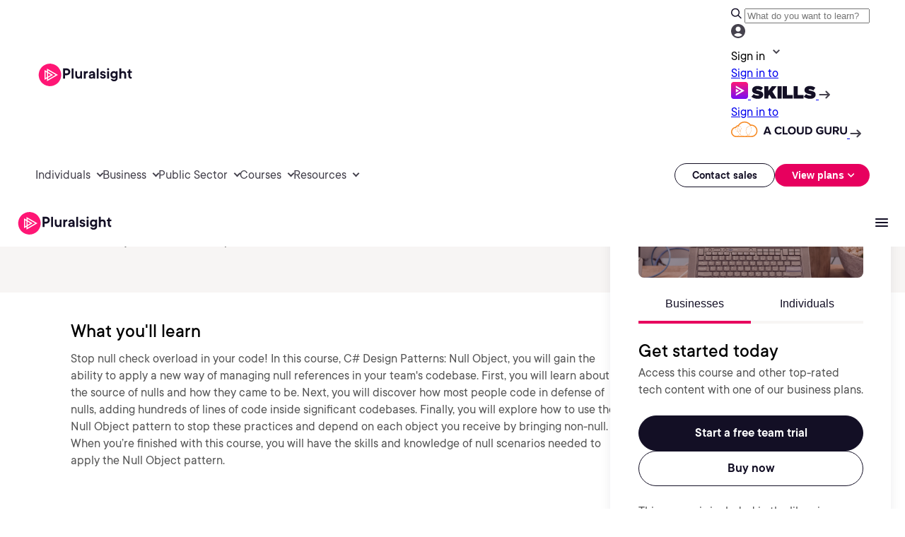

--- FILE ---
content_type: text/css;charset=utf-8
request_url: https://www.pluralsight.com/etc.clientlibs/ps/components/molecules/customer-quote/clientlibs.lc-bbc8473ac62f4fc041c056ac4d2f7d75-lc.min.css
body_size: -25
content:
@font-face{font-family:'PS Commons';src:url('../../../../../etc.clientlibs/pluralsight/clientlibs/clientlib-main/resources/fonts/tt-commons/ps_tt_commons_regular-webfont.woff2') format('woff2'),url('../../../../../etc.clientlibs/pluralsight/clientlibs/clientlib-main/resources/fonts/tt-commons/ps_tt_commons_regular-webfont.woff') format('woff');font-weight:normal;font-style:normal;font-display:swap}
@font-face{font-family:'PS Commons Bold';src:url('../../../../../etc.clientlibs/pluralsight/clientlibs/clientlib-main/resources/fonts/tt-commons/ps_tt_commons_bold-webfont.woff2') format('woff2'),url('../../../../../etc.clientlibs/pluralsight/clientlibs/clientlib-main/resources/fonts/tt-commons/ps_tt_commons_bold-webfont.woff') format('woff');font-weight:normal;font-style:normal;font-display:swap}
@font-face{font-family:'PS Commons Italic';src:url('../../../../../etc.clientlibs/pluralsight/clientlibs/clientlib-main/resources/fonts/tt-commons/ps_tt_commons_italic-webfont.woff2') format('woff2'),url('../../../../../etc.clientlibs/pluralsight/clientlibs/clientlib-main/resources/fonts/tt-commons/ps_tt_commons_italic-webfont.woff') format('woff');font-weight:normal;font-style:normal;font-display:swap}
@font-face{font-family:'PS Commons Black Italic';src:url('../../../../../etc.clientlibs/pluralsight/clientlibs/clientlib-main/resources/fonts/tt-commons/ps_tt_commons_black_italic-webfont.woff2') format('woff2'),url('../../../../../etc.clientlibs/pluralsight/clientlibs/clientlib-main/resources/fonts/tt-commons/ps_tt_commons_black_italic-webfont.woff') format('woff');font-weight:normal;font-style:normal;font-display:swap}
@font-face{font-family:'PS Commons Black';src:url('../../../../../etc.clientlibs/pluralsight/clientlibs/clientlib-main/resources/fonts/tt-commons/ps_tt_commons_black-webfont.woff2') format('woff2'),url('../../../../../etc.clientlibs/pluralsight/clientlibs/clientlib-main/resources/fonts/tt-commons/ps_tt_commons_black-webfont.woff') format('woff');font-weight:normal;font-style:normal;font-display:swap}
@font-face{font-family:'PS Commons Bold Italic';src:url('../../../../../etc.clientlibs/pluralsight/clientlibs/clientlib-main/resources/fonts/tt-commons/ps_tt_commons_bold_italic-webfont.woff2') format('woff2'),url('../../../../../etc.clientlibs/pluralsight/clientlibs/clientlib-main/resources/fonts/tt-commons/ps_tt_commons_bold_italic-webfont.woff') format('woff');font-weight:normal;font-style:normal;font-display:swap}
@font-face{font-family:'PS Commons Book Italic';src:url('../../../../../etc.clientlibs/pluralsight/clientlibs/clientlib-main/resources/fonts/tt-commons/ps_tt_commons_book_italic-webfont.woff2') format('woff2'),url('../../../../../etc.clientlibs/pluralsight/clientlibs/clientlib-main/resources/fonts/tt-commons/ps_tt_commons_book_italic-webfont.woff') format('woff');font-weight:normal;font-style:normal;font-display:swap}
@font-face{font-family:'PS Commons Book';src:url('../../../../../etc.clientlibs/pluralsight/clientlibs/clientlib-main/resources/fonts/tt-commons/ps_tt_commons_book-webfont.woff2') format('woff2'),url('../../../../../etc.clientlibs/pluralsight/clientlibs/clientlib-main/resources/fonts/tt-commons/ps_tt_commons_book-webfont.woff') format('woff');font-weight:normal;font-style:normal;font-display:swap}
@font-face{font-family:'PS Commons Demibold Italic';src:url('../../../../../etc.clientlibs/pluralsight/clientlibs/clientlib-main/resources/fonts/tt-commons/ps_tt_commons_demibold_italic-webfont.woff2') format('woff2'),url('../../../../../etc.clientlibs/pluralsight/clientlibs/clientlib-main/resources/fonts/tt-commons/ps_tt_commons_demibold_italic-webfont.woff') format('woff');font-weight:normal;font-style:normal;font-display:swap}
@font-face{font-family:'PS Commons Demibold';src:url('../../../../../etc.clientlibs/pluralsight/clientlibs/clientlib-main/resources/fonts/tt-commons/ps_tt_commons_demibold-webfont.woff2') format('woff2'),url('../../../../../etc.clientlibs/pluralsight/clientlibs/clientlib-main/resources/fonts/tt-commons/ps_tt_commons_demibold-webfont.woff') format('woff');font-weight:normal;font-style:normal;font-display:swap}
@font-face{font-family:'PS Commons Extra Bold Italic';src:url('../../../../../etc.clientlibs/pluralsight/clientlibs/clientlib-main/resources/fonts/tt-commons/ps_tt_commons_extrabold_italic-webfont.woff2') format('woff2'),url('../../../../../etc.clientlibs/pluralsight/clientlibs/clientlib-main/resources/fonts/tt-commons/ps_tt_commons_extrabold_italic-webfont.woff') format('woff');font-weight:normal;font-style:normal;font-display:swap}
@font-face{font-family:'PS Commons Extra Bold';src:url('../../../../../etc.clientlibs/pluralsight/clientlibs/clientlib-main/resources/fonts/tt-commons/ps_tt_commons_extrabold-webfont.woff2') format('woff2'),url('../../../../../etc.clientlibs/pluralsight/clientlibs/clientlib-main/resources/fonts/tt-commons/ps_tt_commons_extrabold-webfont.woff') format('woff');font-weight:normal;font-style:normal;font-display:swap}
@font-face{font-family:'PS Commons Extra Light Italic';src:url('../../../../../etc.clientlibs/pluralsight/clientlibs/clientlib-main/resources/fonts/tt-commons/ps_tt_commons_extralight_italic-webfont.woff2') format('woff2'),url('../../../../../etc.clientlibs/pluralsight/clientlibs/clientlib-main/resources/fonts/tt-commons/ps_tt_commons_extralight_italic-webfont.woff') format('woff');font-weight:normal;font-style:normal;font-display:swap}
@font-face{font-family:'PS Commons Extra Light';src:url('../../../../../etc.clientlibs/pluralsight/clientlibs/clientlib-main/resources/fonts/tt-commons/ps_tt_commons_extralight-webfont.woff2') format('woff2'),url('../../../../../etc.clientlibs/pluralsight/clientlibs/clientlib-main/resources/fonts/tt-commons/ps_tt_commons_extralight-webfont.woff') format('woff');font-weight:normal;font-style:normal;font-display:swap}
@font-face{font-family:'PS Commons Light Italic';src:url('../../../../../etc.clientlibs/pluralsight/clientlibs/clientlib-main/resources/fonts/tt-commons/ps_tt_commons_light_italic-webfont.woff2') format('woff2'),url('../../../../../etc.clientlibs/pluralsight/clientlibs/clientlib-main/resources/fonts/tt-commons/ps_tt_commons_light_italic-webfont.woff') format('woff');font-weight:normal;font-style:normal;font-display:swap}
@font-face{font-family:'PS Commons Light';src:url('../../../../../etc.clientlibs/pluralsight/clientlibs/clientlib-main/resources/fonts/tt-commons/ps_tt_commons_light-webfont.woff2') format('woff2'),url('../../../../../etc.clientlibs/pluralsight/clientlibs/clientlib-main/resources/fonts/tt-commons/ps_tt_commons_light-webfont.woff') format('woff');font-weight:normal;font-style:normal;font-display:swap}
@font-face{font-family:'PS Commons Medium Italic';src:url('../../../../../etc.clientlibs/pluralsight/clientlibs/clientlib-main/resources/fonts/tt-commons/ps_tt_commons_medium_italic-webfont.woff2') format('woff2'),url('../../../../../etc.clientlibs/pluralsight/clientlibs/clientlib-main/resources/fonts/tt-commons/ps_tt_commons_medium_italic-webfont.woff') format('woff');font-weight:normal;font-style:normal;font-display:swap}
@font-face{font-family:'PS Commons Medium';src:url('../../../../../etc.clientlibs/pluralsight/clientlibs/clientlib-main/resources/fonts/tt-commons/ps_tt_commons_medium-webfont.woff2') format('woff2'),url('../../../../../etc.clientlibs/pluralsight/clientlibs/clientlib-main/resources/fonts/tt-commons/ps_tt_commons_medium-webfont.woff') format('woff');font-weight:normal;font-style:normal;font-display:swap}
@font-face{font-family:'PS Commons Thin Italic';src:url('../../../../../etc.clientlibs/pluralsight/clientlibs/clientlib-main/resources/fonts/tt-commons/ps_tt_commons_thin_italic-webfont.woff2') format('woff2'),url('../../../../../etc.clientlibs/pluralsight/clientlibs/clientlib-main/resources/fonts/tt-commons/ps_tt_commons_thin_italic-webfont.woff') format('woff');font-weight:normal;font-style:normal;font-display:swap}
@font-face{font-family:'PS Commons Thin';src:url('../../../../../etc.clientlibs/pluralsight/clientlibs/clientlib-main/resources/fonts/tt-commons/ps_tt_commons_thin-webfont.woff2') format('woff2'),url('../../../../../etc.clientlibs/pluralsight/clientlibs/clientlib-main/resources/fonts/tt-commons/ps_tt_commons_thin-webfont.woff') format('woff');font-weight:normal;font-style:normal;font-display:swap}
@font-face{font-family:'FontAwesome';src:url('../../../../../etc.clientlibs/ps/clientlibs/clientlib-site/resources/fonts/fontawesome-webfont.woff2') format('woff2'),url('../../../../../etc.clientlibs/ps/clientlibs/clientlib-site/resources/fonts/fontawesome-webfont.woff') format('woff');font-weight:normal;font-style:normal;font-display:swap}
.customer-quote .customer-quote-wrapper .customer-quote-text{margin:0 0 24px}
.customer-quote .customer-quote-wrapper .customer-quote-text .quoteblock-text{margin:0;font-family:"PS Commons",Helvetica,Roboto,Arial,sans-serif;font-size:24px;line-height:32px;font-weight:500}
.customer-quote .customer-quote-wrapper .customer-quote-attribution .text-simple-wrapper p{margin:0;font-size:16px;line-height:22px;font-weight:700}
.customer-quote .customer-quote-wrapper .customer-quote-title .text-simple-wrapper p{margin:0;font-size:14px;line-height:22px;font-weight:500}

--- FILE ---
content_type: text/css;charset=utf-8
request_url: https://www.pluralsight.com/etc.clientlibs/ps/clientlibs/clientlib-main.min.css
body_size: -13
content:
.green-blue-fill{background:var(--Green-Blue-Fill,linear-gradient(102deg,#33edaf 5.57%,#0bcfdd 97.02%))}
.white-light-neutral-fill{background:var(--White-Light-Neutral-Fill,linear-gradient(180deg,#fff 0,#f7f5f4 31.47%))}
.green-lime-stroke{background:var(--Green-Lime-Stroke,linear-gradient(102deg,#40ffbf 5.57%,#cfff6e 97.02%))}
.green-blue-stroke{background:var(--Green-Blue-Stroke,linear-gradient(180deg,#2aecfa 0,#40ffbf 100%))}
@font-face{font-family:"PS TT Commons Regular";src:url("../../../etc.clientlibs/ps/clientlibs/clientlib-main/resources/fonts/ps_tt_commons_thin.otf") format("opentype");font-style:normal;font-weight:50;font-display:swap}
@font-face{font-family:"PS TT Commons Regular";src:url("../../../etc.clientlibs/ps/clientlibs/clientlib-main/resources/fonts/ps_tt_commons_thin_italic.otf") format("opentype");font-style:italic;font-weight:50;font-display:swap}
@font-face{font-family:"PS TT Commons Regular";src:url("../../../etc.clientlibs/ps/clientlibs/clientlib-main/resources/fonts/ps_tt_commons_extraLight.otf") format("opentype");font-style:normal;font-weight:100;font-display:swap}
@font-face{font-family:"PS TT Commons Regular";src:url("../../../etc.clientlibs/ps/clientlibs/clientlib-main/resources/fonts/ps_tt_commons_extraLight_italic.otf") format("opentype");font-style:italic;font-weight:100;font-display:swap}
@font-face{font-family:"PS TT Commons Regular";src:url("../../../etc.clientlibs/ps/clientlibs/clientlib-main/resources/fonts/ps_tt_commons_light.otf") format("opentype");font-style:normal;font-weight:200;font-display:swap}
@font-face{font-family:"PS TT Commons Regular";src:url("../../../etc.clientlibs/ps/clientlibs/clientlib-main/resources/fonts/ps_tt_commons_light_italic.otf") format("opentype");font-style:italic;font-weight:200;font-display:swap}
@font-face{font-family:"PS TT Commons Regular";src:url("../../../etc.clientlibs/ps/clientlibs/clientlib-main/resources/fonts/ps_tt_commons_book.otf") format("opentype");font-style:normal;font-weight:300;font-display:swap}
@font-face{font-family:"PS TT Commons Regular";src:url("../../../etc.clientlibs/ps/clientlibs/clientlib-main/resources/fonts/ps_tt_commons_book_italic.otf") format("opentype");font-style:italic;font-weight:300;font-display:swap}
@font-face{font-family:"PS TT Commons Regular";src:url("../../../etc.clientlibs/ps/clientlibs/clientlib-main/resources/fonts/ps_tt_commons_italic.otf") format("opentype");font-weight:400;font-style:italic;font-display:swap}
@font-face{font-family:"PS TT Commons Regular";src:url("../../../etc.clientlibs/ps/clientlibs/clientlib-main/resources/fonts/ps_tt_commons_medium.otf") format("opentype");font-style:normal;font-weight:500;font-display:swap}
@font-face{font-family:"PS TT Commons Regular";src:url("../../../etc.clientlibs/ps/clientlibs/clientlib-main/resources/fonts/ps_tt_commons_medium_italic.otf") format("opentype");font-style:italic;font-weight:500;font-display:swap}
@font-face{font-family:"PS TT Commons Regular";src:url("../../../etc.clientlibs/ps/clientlibs/clientlib-main/resources/fonts/ps_tt_commons_demiBold.otf") format("opentype");font-style:normal;font-weight:600;font-display:swap}
@font-face{font-family:"PS TT Commons Regular";src:url("../../../etc.clientlibs/ps/clientlibs/clientlib-main/resources/fonts/ps_tt_commons_demiBold_italic.otf") format("opentype");font-style:italic;font-weight:600;font-display:swap}
@font-face{font-family:"PS TT Commons Regular";src:url("../../../etc.clientlibs/ps/clientlibs/clientlib-main/resources/fonts/ps_tt_commons_bold.otf") format("opentype");font-style:normal;font-weight:700;font-display:swap}
@font-face{font-family:"PS TT Commons Regular";src:url("../../../etc.clientlibs/ps/clientlibs/clientlib-main/resources/fonts/ps_tt_commons_bold_italic.otf") format("opentype");font-style:italic;font-weight:700;font-display:swap}
@font-face{font-family:"PS TT Commons Regular";src:url("../../../etc.clientlibs/ps/clientlibs/clientlib-main/resources/fonts/ps_tt_commons_extraBold.otf") format("opentype");font-style:normal;font-weight:800;font-display:swap}
@font-face{font-family:"PS TT Commons Regular";src:url("../../../etc.clientlibs/ps/clientlibs/clientlib-main/resources/fonts/ps_tt_commons_extraBold_italic.otf") format("opentype");font-style:italic;font-weight:800;font-display:swap}
@font-face{font-family:"PS TT Commons Regular";src:url("../../../etc.clientlibs/ps/clientlibs/clientlib-main/resources/fonts/ps_tt_commons_black.otf") format("opentype");font-style:normal;font-weight:900;font-display:swap}
@font-face{font-family:"PS TT Commons Regular";src:url("../../../etc.clientlibs/ps/clientlibs/clientlib-main/resources/fonts/ps_tt_commons_black_italic.otf") format("opentype");font-style:italic;font-weight:900;font-display:swap}
@font-face{font-family:"PS TT Commons Black Italic";src:url("../../../etc.clientlibs/ps/clientlibs/clientlib-main/resources/fonts/ps_tt_commons_black_italic.otf") format("opentype");font-style:normal;font-display:swap}
@font-face{font-family:"PS TT Commons Black";src:url("../../../etc.clientlibs/ps/clientlibs/clientlib-main/resources/fonts/ps_tt_commons_black.otf") format("opentype");font-style:normal;font-display:swap}
@font-face{font-family:"PS TT Commons Bold Italic";src:url("../../../etc.clientlibs/ps/clientlibs/clientlib-main/resources/fonts/ps_tt_commons_bold_italic.otf") format("opentype");font-style:normal;font-display:swap}
@font-face{font-family:"PS TT Commons Bold";src:url("../../../etc.clientlibs/ps/clientlibs/clientlib-main/resources/fonts/ps_tt_commons_bold.otf") format("opentype");font-style:normal;font-display:swap}
@font-face{font-family:"PS TT Commons Book Italic";src:url("../../../etc.clientlibs/ps/clientlibs/clientlib-main/resources/fonts/ps_tt_commons_book_italic.otf") format("opentype");font-style:normal;font-display:swap}
@font-face{font-family:"PS TT Commons Book";src:url("../../../etc.clientlibs/ps/clientlibs/clientlib-main/resources/fonts/ps_tt_commons_book.otf") format("opentype");font-style:normal;font-display:swap}
@font-face{font-family:"PS TT Commons DemiBold Italic";src:url("../../../etc.clientlibs/ps/clientlibs/clientlib-main/resources/fonts/ps_tt_commons_demiBold_italic.otf") format("opentype");font-style:normal;font-display:swap}
@font-face{font-family:"PS TT Commons DemiBold";src:url("../../../etc.clientlibs/ps/clientlibs/clientlib-main/resources/fonts/ps_tt_commons_demiBold.otf") format("opentype");font-style:normal;font-display:swap}
@font-face{font-family:"PS TT Commons ExtraBold Italic";src:url("../../../etc.clientlibs/ps/clientlibs/clientlib-main/resources/fonts/ps_tt_commons_extraBold_italic.otf") format("opentype");font-style:normal;font-display:swap}
@font-face{font-family:"PS TT Commons ExtraBold";src:url("../../../etc.clientlibs/ps/clientlibs/clientlib-main/resources/fonts/ps_tt_commons_extraBold.otf") format("opentype");font-style:normal;font-display:swap}
@font-face{font-family:"PS TT Commons ExtraLight Italic";src:url("../../../etc.clientlibs/ps/clientlibs/clientlib-main/resources/fonts/ps_tt_commons_extraLight_italic.otf") format("opentype");font-style:normal;font-display:swap}
@font-face{font-family:"PS TT Commons ExtraLight";src:url("../../../etc.clientlibs/ps/clientlibs/clientlib-main/resources/fonts/ps_tt_commons_extraLight.otf") format("opentype");font-style:normal;font-display:swap}
@font-face{font-family:"PS TT Commons Italic";src:url("../../../etc.clientlibs/ps/clientlibs/clientlib-main/resources/fonts/ps_tt_commons_italic.otf") format("opentype");font-style:normal;font-display:swap}
@font-face{font-family:"PS TT Commons Light Italic";src:url("../../../etc.clientlibs/ps/clientlibs/clientlib-main/resources/fonts/ps_tt_commons_light_italic.otf") format("opentype");font-style:normal;font-display:swap}
@font-face{font-family:"PS TT Commons Light";src:url("../../../etc.clientlibs/ps/clientlibs/clientlib-main/resources/fonts/ps_tt_commons_light.otf") format("opentype");font-style:normal;font-display:swap}
@font-face{font-family:"PS TT Commons Medium Italic";src:url("../../../etc.clientlibs/ps/clientlibs/clientlib-main/resources/fonts/ps_tt_commons_medium_italic.otf") format("opentype");font-style:normal;font-display:swap}
@font-face{font-family:"PS TT Commons Medium";src:url("../../../etc.clientlibs/ps/clientlibs/clientlib-main/resources/fonts/ps_tt_commons_medium.otf") format("opentype");font-style:normal;font-display:swap}
@font-face{font-family:"PS TT Commons Regular";src:url("../../../etc.clientlibs/ps/clientlibs/clientlib-main/resources/fonts/ps_tt_commons_regular.otf") format("opentype");font-style:normal;font-display:swap}
@font-face{font-family:"PS TT Commons Thin Italic";src:url("../../../etc.clientlibs/ps/clientlibs/clientlib-main/resources/fonts/ps_tt_commons_thin_italic.otf") format("opentype");font-style:normal;font-display:swap}
@font-face{font-family:"PS TT Commons Thin";src:url("../../../etc.clientlibs/ps/clientlibs/clientlib-main/resources/fonts/ps_tt_commons_thin.otf") format("opentype");font-style:normal;font-display:swap}